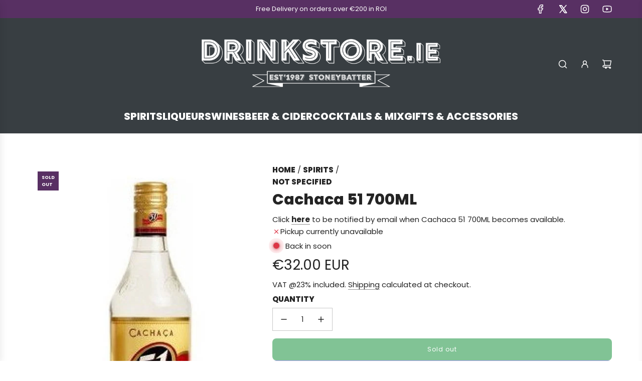

--- FILE ---
content_type: text/javascript; charset=utf-8
request_url: https://drinkstore.ie/products/647.js
body_size: 668
content:
{"id":6713791545434,"title":"Cachaca 51 700ML","handle":"647","description":"\u003cp\u003eABV 40%\u003cbr\u003eUnequaled transparency, flavor and aroma are just a few of the distinctive features of the best selling cachaça in the world.\u003c\/p\u003e\n\u003cp\u003eProduced under the latest manufacturing technologies and distributed to over 30 countries, it is the leading brand in Brazil, and holds a 40% market share.\u003c\/p\u003e","published_at":"2022-02-26T19:11:34+00:00","created_at":"2022-02-26T19:11:35+00:00","vendor":"Not specified","type":"Spirits","tags":["Cachaca","Shopify","Spirits"],"price":3200,"price_min":3200,"price_max":3200,"available":false,"price_varies":false,"compare_at_price":null,"compare_at_price_min":0,"compare_at_price_max":0,"compare_at_price_varies":false,"variants":[{"id":39850124476506,"title":"Default Title","option1":"Default Title","option2":null,"option3":null,"sku":"7896002100441","requires_shipping":true,"taxable":true,"featured_image":null,"available":false,"name":"Cachaca 51 700ML","public_title":null,"options":["Default Title"],"price":3200,"weight":1000,"compare_at_price":null,"inventory_management":"shopify","barcode":"7896002100441","requires_selling_plan":false,"selling_plan_allocations":[]}],"images":["\/\/cdn.shopify.com\/s\/files\/1\/0261\/0721\/5962\/products\/Cachaca_51_700ML_7.jpg?v=1677519172"],"featured_image":"\/\/cdn.shopify.com\/s\/files\/1\/0261\/0721\/5962\/products\/Cachaca_51_700ML_7.jpg?v=1677519172","options":[{"name":"Title","position":1,"values":["Default Title"]}],"url":"\/products\/647","media":[{"alt":"Cachaca 51 700ML","id":23521228193882,"position":1,"preview_image":{"aspect_ratio":0.714,"height":700,"width":500,"src":"https:\/\/cdn.shopify.com\/s\/files\/1\/0261\/0721\/5962\/products\/Cachaca_51_700ML_7.jpg?v=1677519172"},"aspect_ratio":0.714,"height":700,"media_type":"image","src":"https:\/\/cdn.shopify.com\/s\/files\/1\/0261\/0721\/5962\/products\/Cachaca_51_700ML_7.jpg?v=1677519172","width":500}],"requires_selling_plan":false,"selling_plan_groups":[]}

--- FILE ---
content_type: text/javascript
request_url: https://drinkstore.ie/cdn/shop/t/42/assets/component-store-availability.js?v=17873576947165964021738496042
body_size: -97
content:
customElements.get("store-availability")||customElements.define("store-availability",class extends HTMLElement{constructor(){super(),this.openLocationsModalBound=this.openLocationsModal.bind(this),this.closeLocationsModalBound=this.closeLocationsModal.bind(this),this.trapFocusBound=this.trapFocus.bind(this),this.cacheDOMEls()}cacheDOMEls(){this.drawerOverlay=document.querySelector("#DrawerOverlay"),this.locationsModal=this.querySelector(".store-availabilities-modal"),this.modalLink=this.querySelector(".store-availability-information__link"),this.modalClose=this.querySelector(".store-availabilities-modal__close"),this.modalContact=this.querySelector(".store-availability-list__phone a")}connectedCallback(){this.attachEvents();const parentNode=document.querySelector("#PageContainer");parentNode.querySelectorAll(".store-availabilities-modal").forEach(modal=>{modal!==this.locationsModal&&modal.remove()}),parentNode.appendChild(this.locationsModal)}disconnectedCallback(){this.modalLink&&this.modalLink.removeEventListener("click",this.openLocationsModalBound),this.modalClose&&this.modalClose.removeEventListener("click",this.closeLocationsModalBound)}attachEvents(){this.modalLink&&this.modalLink.addEventListener("click",this.openLocationsModalBound),this.modalClose&&this.modalClose.addEventListener("click",this.closeLocationsModalBound)}openLocationsModal(){document.body.classList.add("js-drawer-location-modal-open"),this.locationsModal.classList.add("locations-modal--is-active"),this.modalClose&&this.modalClose.setAttribute("tabindex","0"),this.modalContact&&this.modalContact.setAttribute("tabindex","0"),this.locationsModal.addEventListener("keydown",this.trapFocusBound),document.addEventListener("keydown",event=>{this.escapeKeyHandler(event)},{once:!0}),this.drawerOverlay.addEventListener("click",this.closeLocationsModalBound,{once:!0})}closeLocationsModal(){document.body.classList.remove("js-drawer-location-modal-open"),this.locationsModal.classList.remove("locations-modal--is-active"),this.modalClose&&this.modalClose.setAttribute("tabindex","-1"),this.modalContact&&this.modalContact.setAttribute("tabindex","-1"),this.removeTrapFocus()}escapeKeyHandler(event){event.key==="Escape"&&this.closeLocationsModal()}trapFocus(event){const focusableElements=this.locationsModal.querySelectorAll('button, [href], input, select, textarea, [tabindex]:not([tabindex="-1"])'),firstFocusableElement=focusableElements[0],lastFocusableElement=focusableElements[focusableElements.length-1];(event.key==="Tab"||event.keyCode===9)&&(event.shiftKey?document.activeElement===firstFocusableElement&&(event.preventDefault(),lastFocusableElement.focus()):document.activeElement===lastFocusableElement&&(event.preventDefault(),firstFocusableElement.focus()))}removeTrapFocus(){this.modalLink&&this.modalLink.focus(),this.locationsModal.removeEventListener("keydown",this.trapFocusBound)}});
//# sourceMappingURL=/cdn/shop/t/42/assets/component-store-availability.js.map?v=17873576947165964021738496042


--- FILE ---
content_type: text/javascript
request_url: https://drinkstore.ie/cdn/shop/t/42/assets/component-collapsible-button.js?v=6756485005953681051738496042
body_size: -82
content:
(()=>{class CollapsibleButton extends HTMLElement{constructor(){super(),this.THROTTLE_INTERVAL=100,this.bottomGapHeight=15,this.contentBlockheight=()=>this.nextElementSibling.querySelector(".content").offsetHeight+this.bottomGapHeight+"px"}connectedCallback(){this.init()}init(){window.wetheme.webcomponentRegistry.register({key:"collapsible-button"}),this.collapsibleContent=this.parentElement.querySelector(".collapsible-content"),this.nextElementSibling.classList.contains("collapsible-content")&&this.parentElement.classList.contains("collapsible-tab")&&(this.parentElement.classList.contains("open")?this.nextElementSibling.style.height="fit-content":this.nextElementSibling.style.height="0px",this.addEventListener("click",this.toggle),this.addEventListener("keydown",e=>{e.key==="Enter"&&this.toggle()}),window.addEventListener("resize",this.handleResize.bind(this)),this.nextElementSibling.addEventListener("click",this.resetHeight.bind(this)),document.addEventListener("shopify:block:select",event=>{this.parentElement.dataset.openByDefault!=="true"&&(this.blockId=this.dataset.blockId,this.blockId&&event.detail.blockId===this.blockId&&this.showDetails())}),document.addEventListener("shopify:block:deselect",()=>{this.parentElement.dataset.openByDefault!=="true"&&this.hideDetails()}))}handleResize(){this.throttle(this.resetHeight,this.THROTTLE_INTERVAL)}resetHeight(){this.parentElement.classList.contains("open")&&this.setTransitionHeight(this.nextElementSibling,!1)}toggle(){this.parentElement.classList.contains("open")?this.hideDetails():this.showDetails()}showDetails(){this.setTransitionHeight(this.nextElementSibling,!1),this.parentElement.classList.add("open"),this.collapsibleContent&&this.collapsibleContent.addEventListener("transitionend",this.transitionEndHandler.bind(this),{once:!0})}hideDetails(){this.setTransitionHeight(this.nextElementSibling,!0),this.parentElement.classList.remove("open"),this.collapsibleContent&&(this.collapsibleContent.style.overflow="hidden")}setTransitionHeight(container,isOpen){isOpen?container.style.height="0px":container.style.height=this.contentBlockheight()}transitionEndHandler(event){event.propertyName==="height"&&(this.collapsibleContent.style.overflow="visible")}throttle(callback,time){this.throttleTimer||(this.throttleTimer=!0,setTimeout(()=>{callback.call(this),this.throttleTimer=!1},time))}}customElements.get("collapsible-button")||customElements.define("collapsible-button",CollapsibleButton)})();
//# sourceMappingURL=/cdn/shop/t/42/assets/component-collapsible-button.js.map?v=6756485005953681051738496042
